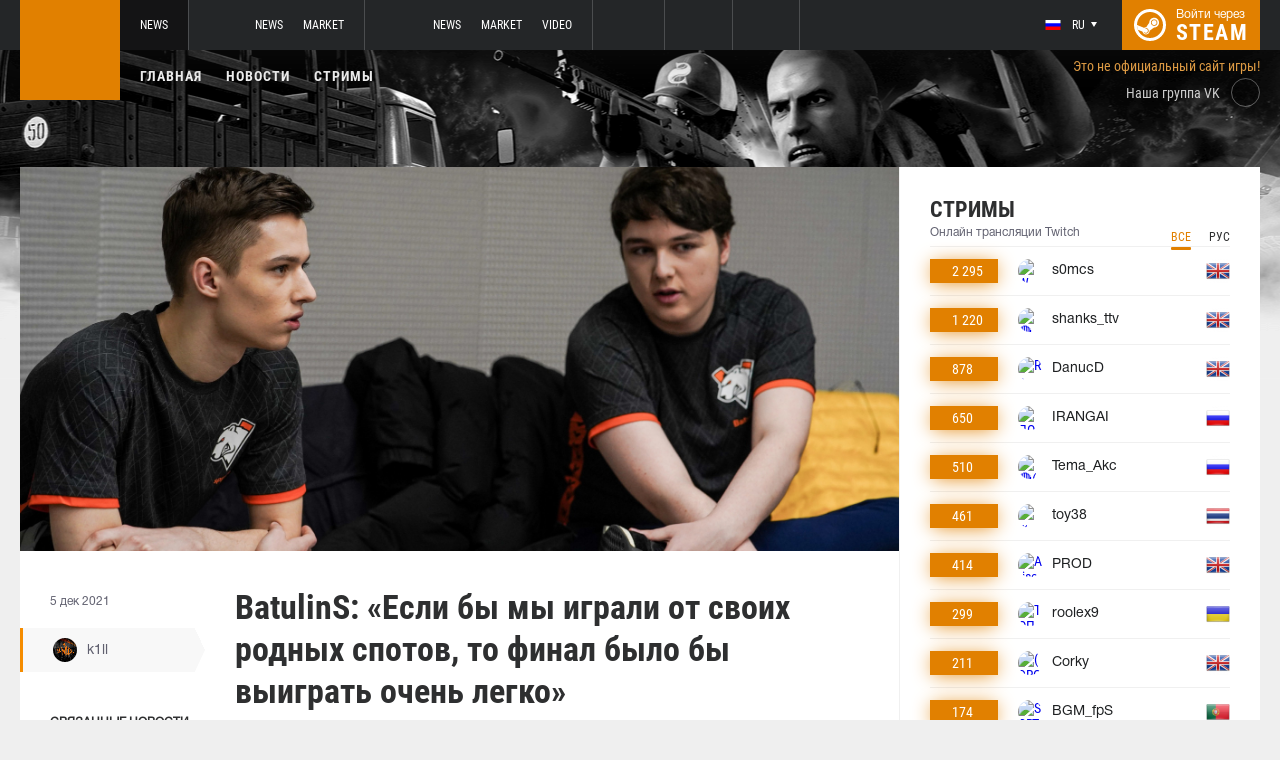

--- FILE ---
content_type: text/html; charset=UTF-8
request_url: https://pubg.ru/news/59746-batulins-esli-by-my-igrali-ot-svoikh-rodnykh-spotov-to-final-bylo-by-vyigrat-ochen-legko
body_size: 11116
content:
<!doctype html>
<html lang="ru">
    <head>
        <meta charset="UTF-8"/>
        <title>BatulinS: «Если бы мы играли от своих родных спотов, то финал было бы выиграть очень легко»</title>
        <meta property="og:title" content="BatulinS: «Если бы мы играли от своих родных спотов, то финал было бы...">
        <meta name="description" content="Капитан российского коллектива Virtus.pro Александр &amp;laquo;BatulinS&amp;raquo; Батулин прокомментировал выступление своей команды в рамках финала второй игровой нед...">
        <meta property="og:description" content="Капитан российского коллектива Virtus.pro Александр &amp;laquo;BatulinS&amp;raquo; Батулин прокомментировал выступление своей команды в рамках финала второй игровой нед...">
        <meta property="og:image" content="https://pubg.ru/thumb/post/size-og-image/2021/12/59746/NTk3NDY2UEdxY3ZiSHVx.jpg">
                    <meta property="og:type" content="article">
    
            <meta property="og:url" content="https://pubg.ru/news/59746">
    
            <meta property="og:site_name" content="pubg.ru">
    
            <link rel="canonical" href="https://pubg.ru/news/59746-batulins-esli-by-my-igrali-ot-svoikh-rodnykh-spotov-to-final-bylo-by-vyigrat-ochen-legko"/>
            <meta name="twitter:card" content="summary_large_image">
        <meta property="twitter:image" content="https://pubg.ru/thumb/post/size-og-image/2021/12/59746/NTk3NDY2UEdxY3ZiSHVx.jpg">
        <meta name="viewport" content="width=device-width, initial-scale=1"/>
        <meta name="csrf-token" content="X931QGDXqTFfkDcGK7wlYeGsPL0lJA1hPLfhW1Kb">
                    <link rel="alternate" href="https://ru.csgo.com/" hreflang="ru"/>
            <link rel="alternate" href="https://csgo.com/" hreflang="en"/>
            <link rel="alternate" href="https://csgo.com/" hreflang="x-default"/>
                <link rel="icon" href="/favicon.ico?v=1.1.1" type="image/x-icon"/>
        
        <link rel="preload" href="/fonts/Roboto/RobotoCondensed-Bold.woff" as="font" type="font/woff" crossorigin>
        <link rel="preload stylesheet" href="/fonts/Roboto/RobotoCondensed.css" >
        <!-- <link rel="preload stylesheet" href="/css/fonts.css?v=5.7.29"> -->
        <!-- <link rel="preload stylesheet" href="/css/fonts.css?v=1.4"> -->
        <link rel="stylesheet" href="/css/pubg.min.css?id=00cec81b8bd8b810e661"/>
        <link rel="stylesheet" href="/css/style.custom.css?id=1ba4092263e26c4a00d9"/>
                <script type="text/javascript"> </script>

        
                    <script src="https://cdn.onesignal.com/sdks/OneSignalSDK.js" async=""></script>
            <script>
            window.OneSignal = window.OneSignal || [];
            OneSignal.push(function() {
                OneSignal.init({
                appId: "bde1d081-5940-4ce4-a834-dda1dbecbe65",
                });
            });
            </script>
            </head>
<body class="">

<div class="layout">
    <div class="layout__header">
        <header class="header">
    <div class="header__outer">
        <div class="header__inner wrapper">
            <div class="header__logo"><a class="logo" href="https://pubg.ru"></a></div>
            <div class="header__body">
                <div class="header__projects">
                    <div class="projects">
                        <div class="projects__switcher ui-controller" data-target=".projects__items, .hamburger_projects-switcher-js" data-remove=".userbar-user, .action-bars__user-tools, .userbar-user__bars, .hamburger_userbar-user-switcher-js">
                            <div class="projects-switcher">
                                <div class="projects-switcher__hamburger">
                                    <div class="hamburger hamburger_projects hamburger_projects-switcher-js"></div>
                                </div>
                                <div class="projects-switcher__typo">Все проекты</div>
                            </div>
                        </div>
                        <div class="projects__items">
                            <div class="projects-items">
                                
                                    
                                    <div class="projects-items__item  active ">
                                        <div class="project ">
                                            <a class="project__logo project__logo_pubg" href="https://pubg.ru"></a>
                                            <ul class="project-nav">
                                                
                                                    
                                                                                                            <li class="project-nav__item">
                                                            <a class="project-nav__link " href="https://pubg.ru">News</a>
                                                        </li>
                                                                                                                                                </ul>
                                        </div>
                                    </div>
                                
                                    
                                    <div class="projects-items__item ">
                                        <div class="project ">
                                            <a class="project__logo project__logo_csgo" href="https://ru.csgo.com"></a>
                                            <ul class="project-nav">
                                                
                                                    
                                                                                                            <li class="project-nav__item">
                                                            <a class="project-nav__link " href="https://ru.csgo.com">News</a>
                                                        </li>
                                                                                                    
                                                    
                                                                                                            
                                                                                                    
                                                    
                                                                                                            <li class="project-nav__item">
                                                            <a class="project-nav__link " href="https://market.csgo.com">Market</a>
                                                        </li>
                                                                                                                                                </ul>
                                        </div>
                                    </div>
                                
                                    
                                    <div class="projects-items__item ">
                                        <div class="project ">
                                            <a class="project__logo project__logo_dota" href="https://dota2.net"></a>
                                            <ul class="project-nav">
                                                
                                                    
                                                                                                            <li class="project-nav__item">
                                                            <a class="project-nav__link " href="https://dota2.net">News</a>
                                                        </li>
                                                                                                    
                                                    
                                                                                                            
                                                                                                    
                                                    
                                                                                                            <li class="project-nav__item">
                                                            <a class="project-nav__link " href="https://market.dota2.net">Market</a>
                                                        </li>
                                                                                                    
                                                    
                                                                                                            <li class="project-nav__item">
                                                            <a class="project-nav__link " href="https://dotavideo.ru">Video</a>
                                                        </li>
                                                                                                                                                </ul>
                                        </div>
                                    </div>
                                
                                    
                                    <div class="projects-items__item ">
                                        <div class="project  optional ">
                                            <a class="project__logo project__logo_gifts" href="https://gifts.tm"></a>
                                            <ul class="project-nav">
                                                
                                                    
                                                                                                            <li class="project-nav__item">
                                                            <a class="project-nav__link " href="https://gifts.tm">Market</a>
                                                        </li>
                                                                                                                                                </ul>
                                        </div>
                                    </div>
                                
                                    
                                    <div class="projects-items__item ">
                                        <div class="project  optional ">
                                            <a class="project__logo project__logo_team-fortress" href="https://tf2.tm"></a>
                                            <ul class="project-nav">
                                                
                                                    
                                                                                                            <li class="project-nav__item">
                                                            <a class="project-nav__link " href="https://tf2.tm">Market</a>
                                                        </li>
                                                                                                                                                </ul>
                                        </div>
                                    </div>
                                
                                
                                <div class="projects-items__item">
                                    <div class="project optional">
                                        <a href="https://fastcup.net/" target="_blank" class="project__logo project__logo_fc"></a>
                                        <ul class="project-nav">
                                            <li class="project-nav__item">
                                                <a href="" class="project-nav__link">FASTCUP</a>
                                            </li>
                                        </ul>
                                    </div>
                                </div>
                            </div>
                        </div>
                    </div>
                </div>
                <div class="header__userbar">
                    <div class="userbar">
                                                    <div class="userbar__userbar-user">
                                <div class="userbar-user">
                                                                            <div class="userbar-user__change-lang">
                                            <div class="change-lang change-lang_not-login ui-controller" data-target=".change-lang__lang-items">
                                                <div class="change-lang__current-lang">
    <div class="page-lang page-lang_ru">
        <div class="page-lang__flag">
            <img src="/thumb/local/size-thumb_32/images/ru.png" alt="ru">
        </div>
        <div class="page-lang__name">
            ru
        </div>
    </div>
</div>
<div class="change-lang__lang-items">
    <div class="lang-items">
                    <noindex>
                <div class="lang-items__item">
                    <a href="?lang=ru&action=change-lang" class="page-lang page-lang_ru" rel="nofollow">
                        <div class="page-lang__flag">
                            <img src="/thumb/local/size-thumb_32/images/ru.png"
                                 alt="ru">
                        </div>
                        <div class="page-lang__name">
                            ru
                        </div>
                    </a>
                </div>
            </noindex>
                    <noindex>
                <div class="lang-items__item">
                    <a href="?lang=en&action=change-lang" class="page-lang page-lang_en" rel="nofollow">
                        <div class="page-lang__flag">
                            <img src="/thumb/local/size-thumb_32/images/en.png"
                                 alt="ru">
                        </div>
                        <div class="page-lang__name">
                            en
                        </div>
                    </a>
                </div>
            </noindex>
            </div>
</div>                                            </div>
                                        </div>
                                                                                                            <div class="userbar-user__bars">
                                        <div class="action-bars">
                                            <div class="action-bars__user-info">
                                                <div class="user-info">
                                                    
                                                                                                            <div class="user-info__change-lang">
                                                            <div class="change-lang ui-controller" data-target=".change-lang__lang-items">
                                                                <div class="change-lang__current-lang">
    <div class="page-lang page-lang_ru">
        <div class="page-lang__flag">
            <img src="/thumb/local/size-thumb_32/images/ru.png" alt="ru">
        </div>
        <div class="page-lang__name">
            ru
        </div>
    </div>
</div>
<div class="change-lang__lang-items">
    <div class="lang-items">
                    <noindex>
                <div class="lang-items__item">
                    <a href="?lang=ru&action=change-lang" class="page-lang page-lang_ru" rel="nofollow">
                        <div class="page-lang__flag">
                            <img src="/thumb/local/size-thumb_32/images/ru.png"
                                 alt="ru">
                        </div>
                        <div class="page-lang__name">
                            ru
                        </div>
                    </a>
                </div>
            </noindex>
                    <noindex>
                <div class="lang-items__item">
                    <a href="?lang=en&action=change-lang" class="page-lang page-lang_en" rel="nofollow">
                        <div class="page-lang__flag">
                            <img src="/thumb/local/size-thumb_32/images/en.png"
                                 alt="ru">
                        </div>
                        <div class="page-lang__name">
                            en
                        </div>
                    </a>
                </div>
            </noindex>
            </div>
</div>                                                            </div>
                                                        </div>
                                                                                                    </div>
                                            </div>
                                                                                    </div>
                                    </div>

                                                                    </div>
                            </div>
                        
                                                    <div class="userbar__userbar-login">
                                                                <a class="userbar-login" href="https://pubg.ru/auth/secure" rel="nofollow">
                                    <div class="userbar-login__ico">
                                        <img src="/images/steam.svg" width="32px;" height="32px">
                                    </div>
                                    <div class="userbar-login__info">
                                        <div class="userbar-login__text">Войти через</div>
                                        <div class="userbar-login__steam">steam</div>
                                    </div>
                                </a>
                            </div>
                                            </div>
                </div>
            </div>
        </div>
    </div>
    <div class="header__bottom">
        <div class="wrapper">
            <div class="header__wrap  header__wrap_pubg ">
                <nav class="main-menu">
                    <ul class="main-menu__list">
                        <li class="main-menu__item"><a class="main-menu__link" href="https://pubg.ru">Главная</a></li>
                        <li class="main-menu__item"><a class="main-menu__link" href="https://pubg.ru/allnews">Новости</a></li>
                        


                            <li class="main-menu__item"><a class="main-menu__link" href="https://pubg.ru/streams">Стримы</a></li>

                            

                        

                        
                                            </ul>
                </nav>

                
                                            <div class="auth-info">
                            Это не официальный сайт игры!                        </div>
                                        <div class="social-links">
                        <div class="social-links__item">
                            <a href="https://vk.com/pubgcom" target="_blank" rel="nofollow" class="socials socials_header"
                                 style="margin-top: 28px;"                             >
                                <div  class="socials__title">Наша группа VK</div>
                                <div class="socials__links">
                                    <div class="socials__link socials__link_vk"></div>
                                </div>
                            </a>
                        </div>
                    </div>
                            </div>
        </div>
    </div>
</header>    </div>

    <div class="layout__content">
        <div class="wrapper wrapper_inner">
                <div class="grid-inner grid-inner_many-columns">
        <div class="grid-inner__content">
            <div class="post-layout">
                                    <div class="post-layout__picture">
                        <div class="post-picture">
                            <div class="post-picture__intro" style="background-image: url('/thumb/post/size-wide-post/2021/12/59746/NTk3NDY2UEdxY3ZiSHVx.jpg')"></div>
                        </div>
                    </div>
                                <div class="post-layout__post-wrapper">
                    <div class="post-wrapper">
                        <div class="post-wrapper__post-arround">
                            <div class="post-arround">
                                <div class="post-arround__info">
                                    <div class="post-arround__date">5 дек 2021</div>
                                    <div class="post-arround__counter post-arround__counter_like">4</div>
                                    <div class="post-arround__counter post-arround__counter_comment">2</div>
                                    <div class="post-arround__user">
                                        <a href="https://pubg.ru/profile/42894237" class="post-user post-user_post-sidebar">
                                            <div class="post-user__pic">
                                                <img src="https://avatars.steamstatic.com/a622cae2e1684b6b4d7e194392c10fc55925e264_full.jpg" alt="k1ll">
                                            </div>
                                            <div class="post-user__name">
                                                k1ll
                                            </div>
                                        </a>
                                    </div>

                                                                            <div class="post-arround__news">
                                            <div class="post-arround-news">
                                                <div class="post-arround-news__title">Связанные новости</div>
                                                <div class="post-arround-news__items">
                                                                                                                                                                    <div class="post-arround-news__item">
    <a href="https://pubg.ru/news/59737-team-liquid-vyigrala-final-vtoroy-nedeli-pgc-2021-virtuspro-v-top-3" class="post-new">
        <div class="post-new__img" style="background-image: url('/thumb/post/size-other-news/2021/12/59737/NTk3MzdvVG1EYnI2WlhE.jpg')"></div>
        <div class="post-new__title">Team Liquid выиграла финал второй недели PGC 2021. Virtus.pro — в топ-3</div>
        <div class="post-new__date">5 дек 2021</div>
    </a>
</div>                                                                                                                                                                    <div class="post-arround-news__item">
    <a href="https://pubg.ru/news/58263-obyavleno-raspredelenie-prizovykh-pgc-2021" class="post-new">
        <div class="post-new__img" style="background-image: url('/thumb/post/size-other-news/2021/11/58263/NTgyNjN2TkdNS0w0all2.png')"></div>
        <div class="post-new__title">Объявлено распределение призовых PGC 2021</div>
        <div class="post-new__date">5 нояб 2021</div>
    </a>
</div>                                                                                                                                                                    <div class="post-arround-news__item">
    <a href="https://pubg.ru/news/58582-v-magazin-pubg-dobavili-skiny-pgc-2021" class="post-new">
        <div class="post-new__img" style="background-image: url('/thumb/post/size-other-news/2021/11/58582/NTg1ODJMZWFud3ByYm1U.png')"></div>
        <div class="post-new__title">В магазин PUBG добавили скины PGC 2021</div>
        <div class="post-new__date">12 нояб 2021</div>
    </a>
</div>                                                                                                    </div>
                                            </div>
                                        </div>
                                                                    </div>
                                                                
                            </div>
                        </div>
                        <div class="post-wrapper__post-container">
                            <div class="main-block main-block_post-block main-block_post-content">
                                <div class="post-content">
                                                                        <h1>BatulinS: «Если бы мы играли от своих родных спотов, то финал было бы выиграть очень легко»</h1>
                                    <h2></h2>

                                    <p>Капитан российского коллектива Virtus.pro Александр &laquo;BatulinS&raquo; Батулин прокомментировал выступление своей команды в рамках финала второй игровой недели PUBG Global Championship 2021&nbsp;&ndash; &laquo;медведи&raquo;&nbsp;<a href="https://pubg.ru/news/59737-team-liquid-vyigrala-final-vtoroy-nedeli-pgc-2021-virtuspro-v-top-3">заняли</a>&nbsp;третье место в итоговом рейтинге.</p>  <blockquote>  <p>В целом, у нас 116 поинтов за 2/3 недель. Проходка может быть фул рандомной по птсам, можете сами предположить, как по вашему мнению будет МИНИМУМ для прохода в Гранд-Финал. По идее это зависит от победителя 3 недели + от того, какие команды будут играть 3 финал.</p>  <p>Объективно говоря, если бы мы играли от своих родных спотов, то финал было бы выиграть очень легко. У нас было очень много поинтов даже при условии, что мы то играем от Новорепки, то файтим Бурирам за синькой, то нам приходиться адаптироваться по-новому практически в каждой игре. Из хорошего - это позволяет постоянно учиться чему-то новому в необычных для нас локациях, играя против лучших команд. Из плохого - на чемпионате мира ты хочешь уверенно побеждать, а не постоянно стараться выжимать максимум из игр, играя на +-80% из-за других спотов.</p>  <p>Насчет наших дальнейших планов: Мы будем флексить в зависимости от того, какие команды будут проходить в финал. У нас есть наши Жарки, Сталбер, Новорепное и Приморск + Сан Мартин. Но цель - Общаги + ПГ. Возможны расклады, при которых ты идешь фидить другие команды, чтобы они обогнали MCG и DANAWA. Может быть такое, что придется хотдропать их самих в начале. Мы пока сами не знаем, что может случиться при такой системе квалификации в Гранд-Финал. Может быть и такое, что наших поинтов не хватит для прохода и главной задачей будет просто пройти в финал 3 недели, чтобы точно получить проходку. Короче будет весело. Многие команды могут лишиться своих спотов сейчас из-за тех, кто уже точно прошел.</p>  </blockquote>  <p>PUBG Global Championship 2021&nbsp;проходит с 19 ноября по 19 декабря в городе Инчхон (Южная Корея).&nbsp;В турнире участвуют 32 коллектива&nbsp;&ndash; они поделят между собой&nbsp;<a href="https://pubg.ru/news/58263-obyavleno-raspredelenie-prizovykh-pgc-2021">два миллиона долларов</a>&nbsp;базового призового фонда. Кроме того, 30% доходов от продаж внутриигровых&nbsp;<a href="https://pubg.ru/news/58582-v-magazin-pubg-dobavili-skiny-pgc-2021">скинов PGC</a>&nbsp;пойдут в призовой фонд состязания.</p>

                                                                            <p>Источник: <a href="https://vk.com/wall-84876903_39999" rel="nofollow" target="_blank">vk.com</a></p>
                                    
                                    
                                    
                                </div>
                                                            </div>
                        </div>
                    </div>
                </div>
                <div class="post-layout__post-footer">
                    <div class="main-block main-block_post-block main-block_post-footer">
                        <div class="post-footer">
                            <div class="post-footer__post-bar">
                                <div class="post-footer__user-controls">
                                    <div class="post-bar">
                                        <div class="post-bar__flag-btn js-like-wrap">
                                            <a href="javascript:void(0);"
                                               class="flag-btn flag-btn_like js-like-btn "
                                               onclick="Vote.like($(this), 'post', 59746);"
                                            >
                                                <div class="flag-btn__elem">
                                                    <div class="flag-btn__icon"></div>
                                                    +<span class="js-like-value">4</span></div>
                                                <div class="flag-btn__text">Оценить запись</div>
                                                <div class="flag-btn__text active">Вы оценили</div>
                                            </a>
                                        </div>
                                        <div class="post-bar__info">
                                            За ежедневную оценку новостей вы получаете <a href="https://pubg.ru/karma">+0.2 в свою карму</a>
                                        </div>
                                        <div class="post-bar__user">
                                            <a href="https://pubg.ru/profile/42894237" class="post-user">
                                                <div class="post-user__pic">
                                                    <img src="https://avatars.steamstatic.com/a622cae2e1684b6b4d7e194392c10fc55925e264_full.jpg" alt="k1ll">
                                                </div>
                                                <div class="post-user__name">
                                                    <span>Автор</span>
                                                    <span>k1ll</span>
                                                </div>
                                            </a>
                                        </div>
                                        
                                    </div>
                                </div>
                                <div class="post-footer__tags">
                                    <div class="post-container-footer">
                                                                                    <div class="post-container-footer__item">
                                                <div class="post-tags">
                                                    <div class="post-tags__text">Тэги:</div>
                                                    <div class="post-tags__tag-links">
                                                                                                                    <a href="https://pubg.ru/tag/batulins" class="post-tags__tag">
                                                                BatulinS
                                                            </a>
                                                                                                                    <a href="https://pubg.ru/tag/virtus.pro" class="post-tags__tag">
                                                                Virtus.Pro
                                                            </a>
                                                                                                                    <a href="https://pubg.ru/tag/pubg+global+championship+2021" class="post-tags__tag">
                                                                PUBG Global Championship 2021
                                                            </a>
                                                                                                                    <a href="https://pubg.ru/tag/pubg+global+championship" class="post-tags__tag">
                                                                PUBG Global Championship
                                                            </a>
                                                                                                                    <a href="https://pubg.ru/tag/pgc" class="post-tags__tag">
                                                                PGC
                                                            </a>
                                                                                                                    <a href="https://pubg.ru/tag/pgc+2021" class="post-tags__tag">
                                                                PGC 2021
                                                            </a>
                                                                                                                    <a href="https://pubg.ru/tag/%D0%B0%D0%BB%D0%B5%D0%BA%D1%81%D0%B0%D0%BD%D0%B4%D1%80+%D0%B1%D0%B0%D1%82%D1%83%D0%BB%D0%B8%D0%BD" class="post-tags__tag">
                                                                александр батулин
                                                            </a>
                                                                                                                    <a href="https://pubg.ru/tag/pubg" class="post-tags__tag">
                                                                pubg
                                                            </a>
                                                                                                            </div>
                                                </div>
                                            </div>
                                                                            </div>
                                </div>
                            </div>

                            <div class="post-footer__news">
                                <div class="post-footer-news">
                                    
                                    <div class="post-footer-news__items">
                                        <div class="post-other-news">
                                                                                            <div class="post-other-news__item">
    <div class="news-item news-item_post-news news-item_other-news">
        <a href="https://pubg.ru/news/138467-v-pubg-mobile-za-nedelyu-zabanili-bolshe-220-tysyach-akkauntov-za-chity" class="news-item__picture" style="background-image: url('/thumb/post/size-other-news/2026/01/138467/MTM4NDY3T3BIeW9NWDBHWQ==.png')">
        </a>
        <div class="news-item__text">
            <a href="https://pubg.ru/news/138467-v-pubg-mobile-za-nedelyu-zabanili-bolshe-220-tysyach-akkauntov-za-chity" class="news-item__title">В PUBG MOBILE за неделю забанили больше 220 тысяч аккаунтов за читы</a>
            <a class="news-item__info" href="https://pubg.ru/news/138467-v-pubg-mobile-za-nedelyu-zabanili-bolshe-220-tysyach-akkauntov-za-chity">
                <div class="news-item__statistics">3 часа назад</div>
                <div class="news-item__statistics news-item__statistics_comment">0</div>
                <div class="news-item__statistics news-item__statistics_likes ">0</div>
            </a>
        </div>
    </div>
</div>                                                                                            <div class="post-other-news__item">
    <div class="news-item news-item_post-news news-item_other-news">
        <a href="https://pubg.ru/news/138466-razrabotchiki-pubg-vypustili-3-y-yumoristicheskiy-rolik-ob-erangel-subzero" class="news-item__picture" style="background-image: url('/thumb/post/size-other-news/2026/01/138466/MTM4NDY2VEdwdVRiNFNCYg==.png')">
        </a>
        <div class="news-item__text">
            <a href="https://pubg.ru/news/138466-razrabotchiki-pubg-vypustili-3-y-yumoristicheskiy-rolik-ob-erangel-subzero" class="news-item__title">Разработчики PUBG выпустили 3-й юмористический ролик об Erangel Subzero</a>
            <a class="news-item__info" href="https://pubg.ru/news/138466-razrabotchiki-pubg-vypustili-3-y-yumoristicheskiy-rolik-ob-erangel-subzero">
                <div class="news-item__statistics">3 часа назад</div>
                <div class="news-item__statistics news-item__statistics_comment">0</div>
                <div class="news-item__statistics news-item__statistics_likes ">0</div>
            </a>
        </div>
    </div>
</div>                                                                                            <div class="post-other-news__item">
    <div class="news-item news-item_post-news news-item_other-news">
        <a href="https://pubg.ru/news/138406-navi-zamenila-dvukh-igrokov" class="news-item__picture" style="background-image: url('/thumb/post/size-other-news/2026/01/138406/MTM4NDA2MDVZdzRobzQ1TA==.png')">
        </a>
        <div class="news-item__text">
            <a href="https://pubg.ru/news/138406-navi-zamenila-dvukh-igrokov" class="news-item__title">NAVI заменила двух игроков</a>
            <a class="news-item__info" href="https://pubg.ru/news/138406-navi-zamenila-dvukh-igrokov">
                <div class="news-item__statistics">15 янв в 18:52</div>
                <div class="news-item__statistics news-item__statistics_comment">0</div>
                <div class="news-item__statistics news-item__statistics_likes ">3</div>
            </a>
        </div>
    </div>
</div>                                                                                    </div>
                                    </div>
                                </div>
                            </div>
                            <div class="post-footer__comments js-comments-wrap">
                                <div class="comments-layout">
                                    <div class="main-title main-title_darken">
                                        <h2 class="main-title__title">Комментарии</h2>
                                    </div>
                                    <div class="comments-layout__items">
                                        <div class="comments js-items">
                                                                                            
                                                <div class=" comments__item ">
    <div class="comments-item js-item" id="item-244574" data-level="1">

                    <div class="comments-item__comment">
                <div class="comment  comment_without-reply  ">
                    <div class="comment__header">
                        <div class="comment__like-info js-like-wrap js-vote-btn " href="javascript:void(0);" onclick="Vote.like($(this), 'comment', 244574);">
                            <a class="comment__like-controler comment__like-controler_up-like"></a>
                            <div class="comment__likes-counter js-like-value">1</div>
                        </div>

                        <a href="https://pubg.ru/profile/125740630" class="comment__user-info">
                            <div class="comment__user-pic">
                                <img src="https://avatars.akamai.steamstatic.com/4864152a7704850b4ebc18ab7952901deb72ba8e_full.jpg" alt="Лазарь"/>
                            </div>
                            <div class="comment__user-name">Лазарь</div>
                            <div class="comment__user-rating">619.2</div>
                        </a>

                        <div class="comment__date-comment">
                            5 дек 2021
                            <div class="comment__changed tooltip-hover js-comment-changed ">
                                <div class="tooltip tooltip_fluid tooltip_right js-comment-tooltip">
                                                                            Опубликовано 5 дек 2021 в  19:50:06</br>
                                        Отредактировано пользователем 5 дек 2021 в  19:50:25                                                                    </div>
                            </div>
                        </div>

                        
                        <div class="comment__tools">
                            <div class="coment-tools">
                                
                                                            </div>
                            
                            
                        </div>
                                            </div>

                                            <div class="comment__text-wrapper">
                            <div class="comment__comment-text" role="textbox" aria-multiline="true" style = "white-space: pre-wrap">Если бы у бабушки был бы ****,то она бы была бы дедушкой   KEKW</div>
                        </div>
                                    </div>
            </div>

                    
        <div class="comments-item__answers js-answer-items">
                    </div>
    </div>
</div>                                                                                            
                                                <div class=" comments__item ">
    <div class="comments-item js-item" id="item-244585" data-level="1">

                    <div class="comments-item__comment">
                <div class="comment  comment_without-reply  ">
                    <div class="comment__header">
                        <div class="comment__like-info js-like-wrap js-vote-btn " href="javascript:void(0);" onclick="Vote.like($(this), 'comment', 244585);">
                            <a class="comment__like-controler comment__like-controler_up-like"></a>
                            <div class="comment__likes-counter js-like-value">1</div>
                        </div>

                        <a href="https://pubg.ru/profile/2534815" class="comment__user-info">
                            <div class="comment__user-pic">
                                <img src="https://avatars.steamstatic.com/2ef0e07e558285d6a4e0d1106410edbd19849a0b_full.jpg" alt="sHou"/>
                            </div>
                            <div class="comment__user-name">sHou</div>
                            <div class="comment__user-rating">1241.2</div>
                        </a>

                        <div class="comment__date-comment">
                            5 дек 2021
                            <div class="comment__changed tooltip-hover js-comment-changed hide">
                                <div class="tooltip tooltip_fluid tooltip_right js-comment-tooltip">
                                                                            (ред.)                                                                    </div>
                            </div>
                        </div>

                        
                        <div class="comment__tools">
                            <div class="coment-tools">
                                
                                                            </div>
                            
                            
                        </div>
                                            </div>

                                            <div class="comment__text-wrapper">
                            <div class="comment__comment-text" role="textbox" aria-multiline="true" style = "white-space: pre-wrap">Я уже ничего не буду писать. Скажу одно, Троцкий бы завидовал....</div>
                        </div>
                                    </div>
            </div>

                    
        <div class="comments-item__answers js-answer-items">
                    </div>
    </div>
</div>                                                                                    </div>

                                        <ul class="pagination js-pagination" style="display: block;">
    
    

    
    </ul>


                                    </div>

                                                                            <div class="auth-error-template">
        <div class="auth-error-template__auth-error-message">
        <div class="auth-error-message">
            <div class="auth-error-message__title auth-error-message__title_info">Пожалуйста, авторизуйтесь</div>
            <div class="auth-error-message__description">Чтобы оставить комментарий необходимо авторизоваться на сайте через Steam — это просто и абсолютно безопасно.</div>
            <div class="auth-error-message__auth-btn">
                <a href="https://pubg.ru/auth/secure" class="square-btn square-btn_small-theme">Авторизоваться</a>
            </div>
        </div>
    </div>
</div>                                                                    </div>
                            </div>
                        </div>
                    </div>
                </div>
            </div>
        </div>
        <div class="grid-inner__sidebar">
            <div class="all-news-sidebar all-news-sidebar_columns">
                                    <div class="all-news-sidebar__item all-news-sidebar__item_no-line">
                        <div class="streamers main-block main-block_lighten">
    <div class="main-header">
        <div class="main-title main-title_darken">
            <h2 class="main-title__title">Стримы</h2>
            <div class="main-title__subtitle">Онлайн трансляции Twitch</div>
                        <div class="main-tabs" style="justify-content: flex-end; margin: -9px -9px;">
                <div class="main-tabs__control js-tab active" onclick="StreamPage.getSideStreamsByLang(null, event);">Все</div>
                <div class="main-tabs__control js-tab" onclick="StreamPage.getSideStreamsByLang('ru', event);">Рус</div>
            </div>
                    </div>
    </div>
    <div class="streamers__items js-items-streams">

                                    <div class="streamers__item  streamers__item_sidebar ">
        <a href="https://pubg.ru/streams/s0mcs" class="streamer" id='item-316412113623'>
        <div class="streamer__subscribers">
            <div class="streamer__counter-subs">
                2 295
            </div>
        </div>
        <div class="streamer__streamer-info">
            <div class="streamer__picture">
                                                            <img src="1" alt="W STREAMER s0m | WINNER WINNER CHICKEN DINNER WITH @shanks_ttv #ad | !asus !video !socials !instagram" width="24px;" height="24px;"/>
                                                </div>
            <div class="streamer__name">s0mcs</div>
        </div>
        <div class="streamer__flag">
            <img src="/thumb/local/size-thumb_48/images/flags64/United-Kingdom.png" alt="en"/>
        </div>
    </a>
</div>                            <div class="streamers__item  streamers__item_sidebar ">
        <a href="https://pubg.ru/streams/shanks_ttv" class="streamer" id='item-316770316764'>
        <div class="streamer__subscribers">
            <div class="streamer__counter-subs">
                1 220
            </div>
        </div>
        <div class="streamer__streamer-info">
            <div class="streamer__picture">
                                                            <img src="1" alt="🔴 SHANKS X S0M MARATHON DAY 2🔴 TENZ, TARIK, KAI CENAT COMING TODAY 🔴 @s0mcs" width="24px;" height="24px;"/>
                                                </div>
            <div class="streamer__name">shanks_ttv</div>
        </div>
        <div class="streamer__flag">
            <img src="/thumb/local/size-thumb_48/images/flags64/United-Kingdom.png" alt="en"/>
        </div>
    </a>
</div>                            <div class="streamers__item  streamers__item_sidebar ">
        <a href="https://pubg.ru/streams/DanucD" class="streamer" id='item-315180103894'>
        <div class="streamer__subscribers">
            <div class="streamer__counter-subs">
                878
            </div>
        </div>
        <div class="streamer__streamer-info">
            <div class="streamer__picture">
                                                            <img src="1" alt="Re-apply creator !code DANUCD | Join my !socials | New Daily !YT channel" width="24px;" height="24px;"/>
                                                </div>
            <div class="streamer__name">DanucD</div>
        </div>
        <div class="streamer__flag">
            <img src="/thumb/local/size-thumb_48/images/flags64/United-Kingdom.png" alt="en"/>
        </div>
    </a>
</div>                            <div class="streamers__item  streamers__item_sidebar ">
        <a href="https://pubg.ru/streams/IRANGAI" class="streamer" id='item-315203298388'>
        <div class="streamer__subscribers">
            <div class="streamer__counter-subs">
                650
            </div>
        </div>
        <div class="streamer__streamer-info">
            <div class="streamer__picture">
                                                            <img src="1" alt="ПОЧТИ ВЫЖИВШИЙ РОЗЫГРЫШ 112 000g-coin в  !ТГ ПУБГ  !GG !gcoin !ТГ" width="24px;" height="24px;"/>
                                                </div>
            <div class="streamer__name">IRANGAI</div>
        </div>
        <div class="streamer__flag">
            <img src="/thumb/local/size-thumb_48/images/flags64/Russia.png" alt="ru"/>
        </div>
    </a>
</div>                            <div class="streamers__item  streamers__item_sidebar ">
        <a href="https://pubg.ru/streams/Tema_Akc" class="streamer" id='item-315201195860'>
        <div class="streamer__subscribers">
            <div class="streamer__counter-subs">
                510
            </div>
        </div>
        <div class="streamer__streamer-info">
            <div class="streamer__picture">
                                                            <img src="1" alt="🔴(ДЕНЬ 6) ПУТЬ К БРИЛЛИАНТУ ИЩУ ТИМЕЙТОВ🔴ТОЛЬКО ЛУЧШИЕ СТРИМЫ🔴!pubg" width="24px;" height="24px;"/>
                                                </div>
            <div class="streamer__name">Tema_Akc</div>
        </div>
        <div class="streamer__flag">
            <img src="/thumb/local/size-thumb_48/images/flags64/Russia.png" alt="ru"/>
        </div>
    </a>
</div>                            <div class="streamers__item  streamers__item_sidebar ">
        <a href="https://pubg.ru/streams/toy38" class="streamer" id='item-315214770921'>
        <div class="streamer__subscribers">
            <div class="streamer__counter-subs">
                461
            </div>
        </div>
        <div class="streamer__streamer-info">
            <div class="streamer__picture">
                                                            <img src="1" alt="นับ 25" width="24px;" height="24px;"/>
                                                </div>
            <div class="streamer__name">toy38</div>
        </div>
        <div class="streamer__flag">
            <img src="/thumb/local/size-thumb_48/images/flags64/Thailand.png" alt="th"/>
        </div>
    </a>
</div>                            <div class="streamers__item  streamers__item_sidebar ">
        <a href="https://pubg.ru/streams/PROD" class="streamer" id='item-316768901468'>
        <div class="streamer__subscribers">
            <div class="streamer__counter-subs">
                414
            </div>
        </div>
        <div class="streamer__streamer-info">
            <div class="streamer__picture">
                                                            <img src="1" alt="Arise !discord" width="24px;" height="24px;"/>
                                                </div>
            <div class="streamer__name">PROD</div>
        </div>
        <div class="streamer__flag">
            <img src="/thumb/local/size-thumb_48/images/flags64/United-Kingdom.png" alt="en"/>
        </div>
    </a>
</div>                            <div class="streamers__item  streamers__item_sidebar ">
        <a href="https://pubg.ru/streams/roolex9" class="streamer" id='item-315152147157'>
        <div class="streamer__subscribers">
            <div class="streamer__counter-subs">
                299
            </div>
        </div>
        <div class="streamer__streamer-info">
            <div class="streamer__picture">
                                                            <img src="1" alt="ТОП-1 В СОЛО❤️нові фотки в !інст💛 УКРАЇНСЬКЕ КОМ'ЮНІТІ 💛 УКРАЇНСЬКИЙ ТВІЧ 💛" width="24px;" height="24px;"/>
                                                </div>
            <div class="streamer__name">roolex9</div>
        </div>
        <div class="streamer__flag">
            <img src="/thumb/local/size-thumb_48/images/flags64/Ukraine.png" alt="uk"/>
        </div>
    </a>
</div>                            <div class="streamers__item  streamers__item_sidebar ">
        <a href="https://pubg.ru/streams/Corky" class="streamer" id='item-316769403356'>
        <div class="streamer__subscribers">
            <div class="streamer__counter-subs">
                211
            </div>
        </div>
        <div class="streamer__streamer-info">
            <div class="streamer__picture">
                                                            <img src="1" alt="(DROPS) Goofy Sniper Dude || !hellofresh !GearUp || Pls Enter !Code in PUBG Store" width="24px;" height="24px;"/>
                                                </div>
            <div class="streamer__name">Corky</div>
        </div>
        <div class="streamer__flag">
            <img src="/thumb/local/size-thumb_48/images/flags64/United-Kingdom.png" alt="en"/>
        </div>
    </a>
</div>                            <div class="streamers__item  streamers__item_sidebar ">
        <a href="https://pubg.ru/streams/BGM_fpS" class="streamer" id='item-316932760182'>
        <div class="streamer__subscribers">
            <div class="streamer__counter-subs">
                174
            </div>
        </div>
        <div class="streamer__streamer-info">
            <div class="streamer__picture">
                                                            <img src="1" alt="SORTEIO DE 1X CÓDIGO 10K GCOINS DOMINGO (PARA OS SUBS)🔥 &gt;&gt; !LIVEPIX" width="24px;" height="24px;"/>
                                                </div>
            <div class="streamer__name">BGM_fpS</div>
        </div>
        <div class="streamer__flag">
            <img src="/thumb/local/size-thumb_48/images/flags64/Portugal.png" alt="pt"/>
        </div>
    </a>
</div>                            <div class="streamers__item  streamers__item_sidebar ">
        <a href="https://pubg.ru/streams/PUBG_RU_Tournament" class="streamer" id='item-315153697237'>
        <div class="streamer__subscribers">
            <div class="streamer__counter-subs">
                164
            </div>
        </div>
        <div class="streamer__streamer-info">
            <div class="streamer__picture">
                                                            <img src="1" alt="PUBGRU M5 SERIES 35 / GROUP B / @byAV1 / !сетка !tg !ds !elo" width="24px;" height="24px;"/>
                                                </div>
            <div class="streamer__name">PUBG_RU_Tournament</div>
        </div>
        <div class="streamer__flag">
            <img src="/thumb/local/size-thumb_48/images/flags64/Russia.png" alt="ru"/>
        </div>
    </a>
</div>                            <div class="streamers__item  streamers__item_sidebar ">
        <a href="https://pubg.ru/streams/DanzenN" class="streamer" id='item-315152083285'>
        <div class="streamer__subscribers">
            <div class="streamer__counter-subs">
                152
            </div>
        </div>
        <div class="streamer__streamer-info">
            <div class="streamer__picture">
                                                            <img src="1" alt="🔴 ЧЕЛЛЕНДЖ от @weeeny_ и VODKATEAM на 250.000 денег | !tg !vpn !челлендж" width="24px;" height="24px;"/>
                                                </div>
            <div class="streamer__name">DanzenN</div>
        </div>
        <div class="streamer__flag">
            <img src="/thumb/local/size-thumb_48/images/flags64/Russia.png" alt="ru"/>
        </div>
    </a>
</div>                            <div class="streamers__item  streamers__item_sidebar ">
        <a href="https://pubg.ru/streams/s1muas" class="streamer" id='item-315150287957'>
        <div class="streamer__subscribers">
            <div class="streamer__counter-subs">
                148
            </div>
        </div>
        <div class="streamer__streamer-info">
            <div class="streamer__picture">
                                                            <img src="1" alt="✔️ВЫПОЛНЯЮ ЧЕЛЛЕНДЖЫ ОТ VODKATEAM✔️ (3\10) 4 ЧАС УЖЕ ПРОШЕЛ ОТ ПЕРВОГО ЧЕЛЛЕНДЖА" width="24px;" height="24px;"/>
                                                </div>
            <div class="streamer__name">s1muas</div>
        </div>
        <div class="streamer__flag">
            <img src="/thumb/local/size-thumb_48/images/flags64/Russia.png" alt="ru"/>
        </div>
    </a>
</div>                            <div class="streamers__item  streamers__item_sidebar ">
        <a href="https://pubg.ru/streams/gryazniy_panpers" class="streamer" id='item-315204337236'>
        <div class="streamer__subscribers">
            <div class="streamer__counter-subs">
                142
            </div>
        </div>
        <div class="streamer__streamer-info">
            <div class="streamer__picture">
                                                            <img src="1" alt="ВТФ четвертый стрим ВТФ  фа фа ещё и с вебками  !tg" width="24px;" height="24px;"/>
                                                </div>
            <div class="streamer__name">gryazniy_panpers</div>
        </div>
        <div class="streamer__flag">
            <img src="/thumb/local/size-thumb_48/images/flags64/Russia.png" alt="ru"/>
        </div>
    </a>
</div>                            <div class="streamers__item  streamers__item_sidebar ">
        <a href="https://pubg.ru/streams/allyz1nfps" class="streamer" id='item-316931865974'>
        <div class="streamer__subscribers">
            <div class="streamer__counter-subs">
                117
            </div>
        </div>
        <div class="streamer__streamer-info">
            <div class="streamer__picture">
                                                            <img src="1" alt="!meta ou comprem a rifa pfv pra ajudar na cirurgia do meu cachorro -&gt; !RIFA &lt;- RTX 5060TI POR APENAS R$0,75 🍀😎" width="24px;" height="24px;"/>
                                                </div>
            <div class="streamer__name">allyz1nfps</div>
        </div>
        <div class="streamer__flag">
            <img src="/thumb/local/size-thumb_48/images/flags64/Portugal.png" alt="pt"/>
        </div>
    </a>
</div>                    
    </div>
            <div class="streamers__all-streams">
            <a class="square-btn" href="https://pubg.ru/streams" target="_blank" rel="nofollow">Все стримы</a>
        </div>
    </div>                    </div>
                            </div>
        </div>
    </div>
        </div>
    </div>

    <div class="layout__footer">
        <footer class="footer">
    <div class="wrapper">
        <div class="footer__info">
            <div class="footer-logo">
                <div class="footer-logo__logo"></div>
                <div class="footer-logo__info">
                    <div class="footer-logo__copyright">© 2013 - 2026 PUBG.ru</div>
                    <div class="footer-logo__typo">Все права защищены</div>
                                            <div class="footer-logo__typo footer-pubg-info">
                            <a href="https://pubg.ru">PUBG.ru</a> – информационный портал, но не официальный сайт игры!                            Мы не имеем отношения к BlueHole corp.                        </div>
                                    </div>
            </div>
            <div class="footer__site-menu">
                <div class="footer-navigation">
                                            <div class="footer-navigation__socials">
                            <div class="socials-groups">
                                                                                                            <a href="https://vk.com/pubgcom" rel="nofollow" target="_blank" class="socials-groups__link">News PUBG</a>
                                                                                                </div>
                        </div>
                                        <div class="footer-navigation__site-menu">
                        <nav class="site-menu">
                            <ul class="site-menu__list">
                                <li class="site-menu__item">
                                    <a class="site-menu__link" href="https://pubg.ru/karma">Карма</a>
                                </li>
                                <li class="site-menu__item">
                                    <a class="site-menu__link" href="https://pubg.ru/rating">Рейтинг                                    </a>
                                </li>
                                <li class="site-menu__item">
                                    <a class="site-menu__link" href="https://pubg.ru/contacts">Контакты                                    </a>
                                </li>
                            </ul>
                        </nav>
                    </div>
                </div>

            </div>
            <div class="footer__socials">
                <div class="socials socials_footer-socials">
                    <div class="counters">
                        <div class="counters__visitors">
                            <!--LiveInternet counter--><script type="text/javascript"><!--
                                document.write("<a href='http://www.liveinternet.ru/?pubg.ru' "+
                                    "target=_blank><img src='//counter.yadro.ru/hit?t22.6;r"+
                                    escape(document.referrer)+((typeof(screen)=="undefined")?"":
                                        ";s"+screen.width+"*"+screen.height+"*"+(screen.colorDepth?
                                        screen.colorDepth:screen.pixelDepth))+";u"+escape(document.URL)+
                                    ";"+Math.random()+
                                    "' alt='' title='LiveInternet: показано число посетителей за"+
                                    " сегодня' "+
                                    "border='0' width='88' height='31'><\/a>")
                                //--></script><!--/LiveInternet-->
                        </div>

                        <div class="counters__steam">
                            <img src="/images/steam_notaffiliated.png" width="186px;" height="35px"/>
                        </div>

                        
                    </div>
                </div>
            </div>
        </div>

                    <div class="footer__menu-projects">
                <nav class="footer-menu-project">
                                            <div class="footer-menu-project__column">
                            <div class="footer-menu-project__title-project">CS:GO NEWS</div>
                            <ul class="footer-menu-project__list">
                                <li class="footer-menu-project__list-item"><a class="footer-menu-project__link" href="https://ru.csgo.com/allnews?category=updates">Обновления</a></li>
                                <li class="footer-menu-project__list-item"><a class="footer-menu-project__link" href="https://ru.csgo.com/allnews?category=tournaments">Турниры</a></li>
                                <li class="footer-menu-project__list-item"><a class="footer-menu-project__link" href="https://ru.csgo.com/allnews?category=guides">Гайды</a></li>
                                <li class="footer-menu-project__list-item"><a class="footer-menu-project__link" href="https://ru.csgo.com/game">Игры</a></li>
                                
                                
                            </ul>
                        </div>
                                            <div class="footer-menu-project__column">
                            <div class="footer-menu-project__title-project">CS:GO MARKET</div>
                            <ul class="footer-menu-project__list">
                                <li class="footer-menu-project__list-item"><a class="footer-menu-project__link" href="//market.csgo.com">Купить</a></li>
                                <li class="footer-menu-project__list-item"><a class="footer-menu-project__link" href="//market.csgo.com/sell/">Продать</a></li>
                                <li class="footer-menu-project__list-item"><a class="footer-menu-project__link" href="//market.csgo.com/how/">Как это работает</a></li>
                                <li class="footer-menu-project__list-item"><a class="footer-menu-project__link" href="//market.csgo.com/support/">Контакты</a></li>
                                <li class="footer-menu-project__list-item"><a class="footer-menu-project__link" href="//market.csgo.com/discounts/">Скидки</a></li>
                            </ul>
                        </div>


                                            <div class="footer-menu-project__column">
                            <div class="footer-menu-project__title-project">DOTA2 NEWS</div>
                            <ul class="footer-menu-project__list">
                                <li class="footer-menu-project__list-item"><a class="footer-menu-project__link" href="https://dota2.net/allnews?category=updates">Обновления</a></li>
                                <li class="footer-menu-project__list-item"><a class="footer-menu-project__link" href="https://dota2.net/allnews?category=tournaments">Турниры</a></li>
                                <li class="footer-menu-project__list-item"><a class="footer-menu-project__link" href="https://dota2.net/allnews?category=guides">Гайды</a></li>
                                <li class="footer-menu-project__list-item"><a class="footer-menu-project__link" href="https://dota2.net/game">Игры</a></li>
                                
                            </ul>
                        </div>
                                            <div class="footer-menu-project__column">
                            <div class="footer-menu-project__title-project">DOTA2 MARKET</div>
                            <ul class="footer-menu-project__list">
                                <li class="footer-menu-project__list-item"><a class="footer-menu-project__link" href="//market.dota2.net">Купить</a></li>
                                <li class="footer-menu-project__list-item"><a class="footer-menu-project__link" href="//market.dota2.net/sell/">Продать</a></li>
                                <li class="footer-menu-project__list-item"><a class="footer-menu-project__link" href="//market.dota2.net/how/">Как это работает</a></li>
                                <li class="footer-menu-project__list-item"><a class="footer-menu-project__link" href="//market.dota2.net/support/">Контакты</a></li>
                                <li class="footer-menu-project__list-item"><a class="footer-menu-project__link" href="//market.dota2.net/discounts/">Скидки</a></li>
                            </ul>
                        </div>
                        <div class="footer-menu-project__column">
                            <div class="footer-menu-project__title-project">DOTA2 VIDEO</div>
                            <ul class="footer-menu-project__list">
                                <li class="footer-menu-project__list-item"><a class="footer-menu-project__link" href="http://dotavideo.ru/forum/">Форум</a></li>
                                <li class="footer-menu-project__list-item"><a class="footer-menu-project__link" href="http://dotavideo.ru/luchshee_dota2_video.html">Видео</a></li>
                                <li class="footer-menu-project__list-item"><a class="footer-menu-project__link" href="http://dotavideo.ru/video/last_vods/">Воды</a></li>
                                <li class="footer-menu-project__list-item"><a class="footer-menu-project__link" href="http://dotavideo.ru/schedule/">Расписание</a></li>
                            </ul>
                        </div>

                                        

                    <div class="footer-menu-project__column">
                        <div class="footer-menu-project__title-project">TF2.TM</div>
                        <ul class="footer-menu-project__list">
                            <li class="footer-menu-project__list-item"><a class="footer-menu-project__link" href="//tf2.tm">Купить</a></li>
                            <li class="footer-menu-project__list-item"><a class="footer-menu-project__link" href="//tf2.tm/sell/">Продать</a></li>
                            <li class="footer-menu-project__list-item"><a class="footer-menu-project__link" href="//tf2.tm/how/">Как это работает</a></li>
                            <li class="footer-menu-project__list-item"><a class="footer-menu-project__link" href="//tf2.tm/support/">Контакты</a></li>
                            <li class="footer-menu-project__list-item"><a class="footer-menu-project__link" href="//tf2.tm/discounts/">Скидки</a></li>
                        </ul>
                    </div>
                    <div class="footer-menu-project__column">
                        <div class="footer-menu-project__title-project">gifts.tm</div>
                        <ul class="footer-menu-project__list">
                            <li class="footer-menu-project__list-item"><a class="footer-menu-project__link" href="//gifts.tm">Купить</a></li>
                            <li class="footer-menu-project__list-item"><a class="footer-menu-project__link" href="//gifts.tm/sell/">Продать</a></li>
                            <li class="footer-menu-project__list-item"><a class="footer-menu-project__link" href="//gifts.tm/how/">Как это работает</a></li>
                            <li class="footer-menu-project__list-item"><a class="footer-menu-project__link" href="//gifts.tm/support/">Контакты</a></li>
                            <li class="footer-menu-project__list-item"><a class="footer-menu-project__link" href="//gifts.tm/discounts/">Скидки</a></li>
                        </ul>
                    </div>
                </nav>
            </div>
            </div>

    <div class="remodal modal-confirm js-modal-confirm" data-remodal-id="modal-confirm" data-remodal-options="hashTracking: false">
    <div class="modal-confirm__close remodal-close" data-remodal-action="close"></div>
    <div class="modal-confirm__title js-confirm-text"></div>
    <div class="modal-confirm__buttons">
        <form action="" method="post">

            <input type="hidden" name="_token" value="X931QGDXqTFfkDcGK7wlYeGsPL0lJA1hPLfhW1Kb">

            <button typeof="submit" class="remodal-confirm modal-confirm__button modal-confirm__button_confirm js-confirm-btn">Да, удалить</button>

            <a type="button" class="remodal-confirm modal-confirm__button modal-confirm__button_confirm js-confirm-action" href="javascript:void(0);">
                Да, удалить            </a>
            <button type="button" data-remodal-action="cancel" class="remodal-cancel modal-confirm__button modal-confirm__button_cancel">
                Нет            </button>
        </form>
    </div>
</div>
</footer>    </div>
</div>

<script src="/js/vendors/jquery.min.js?id=e071abda8fe61194711c"></script>
<script type="text/javascript" src="/js/uploadImg.js?v=1"></script>
    <script>
        $(function () {
            $('.js-lb-image').simpleLightbox();
        });
	</script>
    <script async src="https://platform.twitter.com/widgets.js" charset="utf-8"></script>
<script src="/js/common.js?id=b1af3b9cdc1103252649"></script>






<script type="text/javascript"></script>

<script defer src="https://static.cloudflareinsights.com/beacon.min.js/vcd15cbe7772f49c399c6a5babf22c1241717689176015" integrity="sha512-ZpsOmlRQV6y907TI0dKBHq9Md29nnaEIPlkf84rnaERnq6zvWvPUqr2ft8M1aS28oN72PdrCzSjY4U6VaAw1EQ==" data-cf-beacon='{"version":"2024.11.0","token":"e3d10e4097e24ae3a56be65f03639da0","r":1,"server_timing":{"name":{"cfCacheStatus":true,"cfEdge":true,"cfExtPri":true,"cfL4":true,"cfOrigin":true,"cfSpeedBrain":true},"location_startswith":null}}' crossorigin="anonymous"></script>
</body>
</html>
